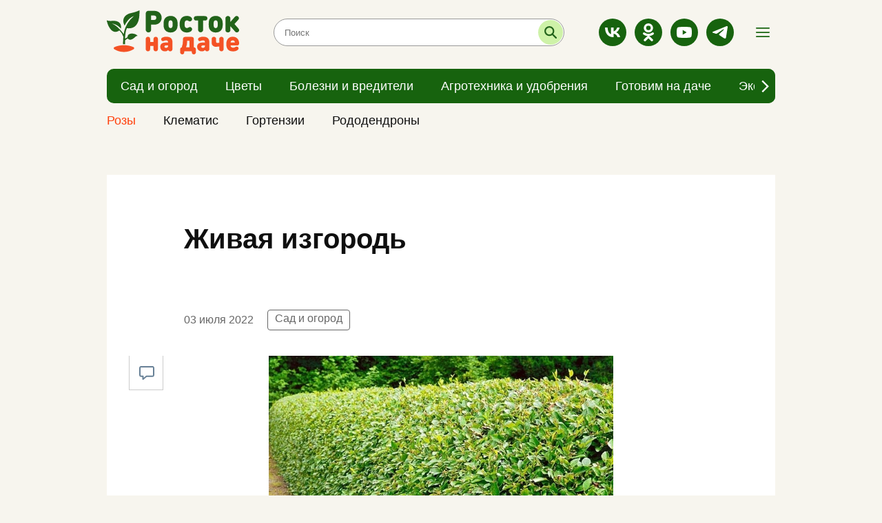

--- FILE ---
content_type: text/html; charset=utf-8
request_url: https://rostoknadache.ru/news/112
body_size: 5632
content:
<!DOCTYPE html><html lang="ru"><head><meta charset="UTF-8" /><meta content="origin" name="referrer" /><meta content="width=device-width, user-scalable=no" name="viewport" /><meta content="#e62626" name="msapplication-TileColor" /><meta content="#FFFFFF" name="theme-color" /><meta content="ru_RU" property="og:locale" /><meta content="website" property="og:type" /><link color="#e62626" href="https://assets.rostoknadache.ru/packs/media/images/site/favicon/safari-pinned-tab-5bbc1b4939d4baf8ccc7ffa3c6d6e486.svg" rel="mask-icon" /><link crossorigin="" href="https://media.rostoknadache.ru/" rel="preconnect" /><link crossorigin="" href="//code.createjs.com" rel="preconnect" /><link crossorigin="" href="//mc.yandex.ru" rel="preconnect" /><link crossorigin="" href="//yastatic.net" rel="preconnect" /><link href="/site.webmanifest" rel="manifest" /><link rel="apple-touch-icon-precomposed" type="image/png" href="https://assets.rostoknadache.ru/packs/media/images/site/favicon/apple-touch-icon-9f3e77b8fbaf36cf94816136fcf88bf1.png" sizes="180x180" /><link rel="icon" type="image/png" href="https://assets.rostoknadache.ru/packs/media/images/site/favicon/android-chrome-192x192-2807b8245f741b654196324a5a7cf912.png" sizes="192x192" /><link rel="icon" type="image/png" href="https://assets.rostoknadache.ru/packs/media/images/site/favicon/favicon-120x120-d7fed8727b1622ff8f8b518ad15fa169.png" sizes="120x120" /><link rel="icon" type="image/png" href="https://assets.rostoknadache.ru/packs/media/images/site/favicon/favicon-32x32-f8c3faf97d6b5739b9ceafae71e92f45.png" sizes="32x32" /><link rel="icon" type="image/png" href="https://assets.rostoknadache.ru/packs/media/images/site/favicon/favicon-16x16-ef57a2dbaccebb82674d30f42c5c8d89.png" sizes="16x16" /><link rel="icon" type="image/svg" href="https://assets.rostoknadache.ru/packs/media/images/site/favicon/favicon-8d91e4e201b6e2168f260e5d8c7c4f6e.svg" /><link rel="apple-touch-icon" type="image/png" href="https://assets.rostoknadache.ru/packs/media/images/site/favicon/apple-touch-icon-9f3e77b8fbaf36cf94816136fcf88bf1.png" sizes="180x180" /><link rel="apple-touch-icon" type="image/png" href="https://assets.rostoknadache.ru/packs/media/images/site/favicon/apple-touch-icon-57x57-abb88ea76de4fbad1816b598a6401dcf.png" sizes="57x57" /><link rel="apple-touch-icon" type="image/png" href="https://assets.rostoknadache.ru/packs/media/images/site/favicon/apple-touch-icon-114x114-9b7eefb7f729660125e661d25db219b7.png" sizes="114x114" /><link rel="apple-touch-icon" type="image/png" href="https://assets.rostoknadache.ru/packs/media/images/site/favicon/apple-touch-icon-144x144-424eaaa8d26d363f5213fa04ff83cf43.png" sizes="144x144" /><meta name="csrf-param" content="authenticity_token" />
<meta name="csrf-token" content="5mMwtDL4V58otWWOuN8omv6f1Bj8TKWTvNEncdQ0Po7eiYlS9gBu8I058FqkgBrBhoWF/OqfQb3uW6t9J7b89w==" /><title>Живая изгородь</title>
<link rel="canonical" href="https://rostoknadache.ru/news/112">
<meta property="og:title" content="Живая изгородь">
<meta property="og:type" content="article">
<meta property="og:url" content="https://rostoknadache.ru/news/112">
<meta property="og:image" content="https://media.rostoknadache.ru/attachments/istochnik/publications/0/112/large_1657139193-05ce97d731.jpeg">
<meta name="twitter:title" content="Живая изгородь">
<meta name="twitter:card" content="summary">
<meta name="twitter:image" content="https://media.rostoknadache.ru/attachments/istochnik/publications/0/112/large_1657139193-05ce97d731.jpeg">
<meta name="publish-date" content="2022-07-03T12:18:00+03:00"><link rel="alternate" type="application/rss+xml" title="RSS" href="/rss/all" /><link rel="preload" href="https://assets.rostoknadache.ru/packs/css/site-514663fd.css" as="style" type="text/css"><link rel="preload" href="https://assets.rostoknadache.ru/packs/js/site-deb578fad1d654100a7b.js" as="script" type="text/javascript"><link rel="stylesheet" media="all" href="https://assets.rostoknadache.ru/packs/css/site-514663fd.css" /></head><body><script>window.ym_id = 89471716;

(function (m, e, t, r, i, k, a) {
    m[i] = m[i] || function () {
        (m[i].a = m[i].a || []).push(arguments)
    };
    m[i].l = 1 * new Date();
    k = e.createElement(t), a = e.getElementsByTagName(t)[0], k.async = 1, k.src = r, a.parentNode.insertBefore(k, a)
})
(window, document, "script", "https://mc.yandex.ru/metrika/tag.js", "ym");

ym(89471716, "init", {
    trackLinks: true,
    accurateTrackBounce: true
});</script><noscript><div><img alt="" src="https://mc.yandex.ru/watch/89471716" style="position:absolute; left:-9999px;" /></div></noscript><header data-controller="header"><div id="header"><div class="d-md-none" id="mobile-panel-fixed"><div class="container"><div class="row _content-mobile"><a class="_search"><div class="icon-search green" href="/search"></div></a><a class="_logo" href="/"><img src="https://assets.rostoknadache.ru/packs/media/images/site/logo-8d33b4cb9f148748cf68af3ea7543b31.svg" /></a><div class="_menu icon-menu green" data-action="click-&gt;header#showMenuBread"></div><div class="_menu icon-close green" data-action="click-&gt;header#closeMenu"></div></div></div></div><div class="d-none d-md-block" id="desktop-panel-fixed"><div class="container"><div class="_content"><a class="_logo" href="/"><img alt="" src="https://assets.rostoknadache.ru/packs/media/images/site/logo-8d33b4cb9f148748cf68af3ea7543b31.svg" /></a><div class="_search"><form action="/search" method="get"><input autocomplete="off" class="empty" id="search-text" name="q" placeholder="Поиск" type="text" /><button id="search-submit" title="Искать"></button></form></div><div class="_socialbox"><div class="__socialbox"><a class="icon-vk white" href="https://vk.com/rostok_dacha_i_sad" rel="nofollow noopener" target="_blank"></a><a class="icon-ok white" href="https://ok.ru/group/57838035664982" rel="nofollow noopener" target="_blank"></a><a class="icon-youtube white" href="https://www.youtube.com/channel/UC-thnuUscoEZx2N9ZYE4v6Q" rel="nofollow noopener" target="_blank"></a><a class="icon-telegram white" href="https://t.me/Rostok777" rel="nofollow noopener" target="_blank"></a></div></div><div class="_menu icon-menu green" data-action="click-&gt;header#showMenuBread"></div><div class="_menu icon-close green" data-action="click-&gt;header#closeMenu"></div></div></div><div class="container container-menu"><div class="row"><div class="col"><div class="__header-navigation" data-controller="header--navigation" data-menu-type="0"><div class="_button-prev icon-arrow-prev dark" data-action="click-&gt;header--navigation#prev" data-target="header--navigation.prevButton"></div><div class="_button-next icon-arrow-next dark" data-action="click-&gt;header--navigation#next" data-target="header--navigation.nextButton"></div><div class="_view" data-target="header--navigation.view"><div class="_menu-item"><a href="/news/sad-i-ogorod"><div class="_menu-item-name">Сад и огород</div></a></div><div class="_menu-item"><a href="/news/flowers"><div class="_menu-item-name">Цветы</div></a></div><div class="_menu-item"><a href="/news/bolezni-i-vrediteli"><div class="_menu-item-name">Болезни и вредители</div></a></div><div class="_menu-item"><a href="/news/agrotekhnika-i-udobreniya"><div class="_menu-item-name">Агротехника и удобрения</div></a></div><div class="_menu-item"><a href="/news/gotovim-na-dache"><div class="_menu-item-name">Готовим на даче</div></a></div><div class="_menu-item"><a href="/news/ekspert-proyekta"><div class="_menu-item-name">Эксперт проекта</div></a></div></div></div></div></div></div><div class="container container-menu" data-menu-type="1"><div class="row"><div class="col"><div class="__header-navigation" data-controller="header--navigation" data-menu-type="1"><div class="_button-prev icon-arrow-prev dark" data-action="click-&gt;header--navigation#prev" data-target="header--navigation.prevButton"></div><div class="_button-next icon-arrow-next dark" data-action="click-&gt;header--navigation#next" data-target="header--navigation.nextButton"></div><div class="_view" data-target="header--navigation.view"><div class="_menu-item"><a href="/news/rozy"><div class="_menu-item-name">Розы</div></a></div><div class="_menu-item"><a href="/news/clematis"><div class="_menu-item-name">Клематис</div></a></div><div class="_menu-item"><a href="/news/gortenzii"><div class="_menu-item-name">Гортензии</div></a></div><div class="_menu-item"><a href="/news/rododendrony"><div class="_menu-item-name">Рододендроны</div></a></div></div></div></div></div></div></div><div class="__header--menu"><div class="container"><div class="row _menu_items"><div class="_menu-item col-24 col-sm-12 col-md-8"><a href="/news/rozy"><div class="_menu-item-name" style="color: #ff410d;">Розы</div></a></div><div class="_menu-item col-24 col-sm-12 col-md-8"><a href="/news/sad-i-ogorod"><div class="_menu-item-name">Сад и огород</div></a></div><div class="_menu-item col-24 col-sm-12 col-md-8"><a href="/news/flowers"><div class="_menu-item-name">Цветы</div></a></div><div class="_menu-item col-24 col-sm-12 col-md-8"><a href="/news/bolezni-i-vrediteli"><div class="_menu-item-name">Болезни и вредители</div></a></div><div class="_menu-item col-24 col-sm-12 col-md-8"><a href="/news/agrotekhnika-i-udobreniya"><div class="_menu-item-name">Агротехника и удобрения</div></a></div><div class="_menu-item col-24 col-sm-12 col-md-8"><a href="/news/gotovim-na-dache"><div class="_menu-item-name">Готовим на даче</div></a></div><div class="_menu-item col-24 col-sm-12 col-md-8"><a href="/news/ekspert-proyekta"><div class="_menu-item-name">Эксперт проекта</div></a></div></div><div class="_line"></div><div class="row"><div class="col-24 col-md-16"><div class="row"><div class="_menu-item col-24 col-sm-12"><a href="/pages/partners"><div class="_menu-item-name">Рекламодателям</div></a></div><div class="_menu-item col-24 col-sm-12"><a href="/pages/information"><div class="_menu-item-name">Правовая информация</div></a></div><div class="_menu-item col-24 col-sm-12"><a href="/pages/agreement"><div class="_menu-item-name">Пользовательское соглашение</div></a></div><div class="_menu-item col-24 col-sm-12"><a href="/pages/comments"><div class="_menu-item-name">Публикация комментариев</div></a></div></div></div><div class="col-24 col-md-8 _menu-socialbox"><div class="__socialbox"><a class="icon-vk white" href="https://vk.com/rostok_dacha_i_sad" rel="nofollow noopener" target="_blank"></a><a class="icon-ok white" href="https://ok.ru/group/57838035664982" rel="nofollow noopener" target="_blank"></a><a class="icon-youtube white" href="https://www.youtube.com/channel/UC-thnuUscoEZx2N9ZYE4v6Q" rel="nofollow noopener" target="_blank"></a><a class="icon-telegram white" href="https://t.me/Rostok777" rel="nofollow noopener" target="_blank"></a></div></div></div></div></div></div></header><div class="main-wrapper"><main class="pb-md-4"><div class="article-wrapper mt-0 mt-md-4 mt-lg-0"><div class="container"><div class="row"><div class="article col-xl-18 mt-md-4" data-controller="article-fancybox" itemscope="" itemtype="http://schema.org/NewsArticle"><div class="article__meta"><link href="https://rostoknadache.ru/news/112" itemprop="mainEntityOfPage url" /><meta content="Живая изгородь" itemprop="headline name" /><meta content="" itemprop="description" /><meta content="2022-07-03T12:18:00+03:00" itemprop="datePublished" /><meta content="2022-07-06T23:26:51+03:00" itemprop="dateModified" /><figure itemprop="image" itemscope="" itemtype="https://schema.org/ImageObject"><link href="https://media.rostoknadache.ru/attachments/istochnik/publications/0/112/large_1657139193-05ce97d731.jpeg" itemprop="url image" /></figure><meta content="Сад и огород" itemprop="keywords" /></div><div class="article__title"><h1>Живая изгородь</h1></div><div class="article__dateviewer-wrapper"><div class="article__dateviewer">03 июля 2022</div><div class="article__tags"><a href="/news/sad-i-ogorod">Сад и огород</a></div></div><div class="article__box"><div class="article-sliderbox" data-controller="news--article--sliderbox"><div class="article-sliderbox__count" data-target="news--article--sliderbox.counter"></div><div class="article-sliderbox__list" data-target="news--article--sliderbox.list"><div class="article-sliderbox__item"><a data-caption="фото nikpitomnik" data-src="https://media.rostoknadache.ru/attachments/istochnik/publications/0/112/large_1657139193-05ce97d731.jpeg" href="javascript:;" itemprop="contentUrl" rel="article-photo"><img alt="Живая изгородь" src="https://media.rostoknadache.ru/attachments/istochnik/publications/0/112/large_1657139193-05ce97d731.jpeg" /><span>фото nikpitomnik</span></a></div></div><div class="article-sliderbox__preview-list d-none d-md-block" data-target="news--article--sliderbox.previewList"></div></div><div class="article__content" itemprop="articleBody"><p>По типу бывают: хвойные, лиственные и даже шпалерные формы плодовых.<br> При выборе растений важно учитывать их окраску в разные сезоны и форму листа.<br> Если вы сочетаете разные виды кустарников важно подбирать их по силе роста.<br> Высокие: чубушник венечный, бирючина, пузыреплодник, дерен белый, туя.<br> Изгороди компактные: барбарис тунберга, кизильник блестящий, спирея.</p> <p>Как правильно рассчитать сколько нужно растений?<br> Для удачной формировки сажать стоит из молодых растений, 3-4 на 1 погонный метр.<br> Стричь стоит три раза за сезон: санитарная, для быстрорастущих, последняя стрижка- середина августа.<br> <br> Журналист проекта Лариса Захарищева</p></div><div class="article__social-share mb-4 mt-md-0"><div class="share-box"><div class="ya-share2" data-bare="" data-services="vkontakte,odnoklassniki,telegram"></div><a class="share__link comment-relink" href="javascript:document.getElementById(&#39;vk_comments_widget&#39;).scrollIntoView();" title="Оставить комментарий"><i class="share__icon icon-comment blue"></i></a></div></div></div></div><div class="col-xl-6 d-none d-xl-block"><div class="row news-sidebar-list"><div class="col-24 mt-4"><div class="bnbox news-sidebar-bnbox"></div></div><div class="col-24 mt-4"><div class="bnbox news-sidebar-bnbox"></div></div><div class="col-24 mt-4"><div class="bnbox news-sidebar-bnbox"></div></div><div class="col-24 mt-4"><div class="bnbox news-sidebar-bnbox"></div></div><div class="col-24 mt-4"><div class="bnbox news-sidebar-bnbox"></div></div></div></div></div></div></div><div class="container"><div class="row"><div class="col-xl-18 mt-2 mt-sm-4"></div></div></div><div class="container __news-main-categorybox"><a class="_category-name" href="/news/sad-i-ogorod">Сад и огород</a><div class="row"><div class="col-24 col-md-24 col-lg-16 col-xl-16"><div class="news-item-main"><a href="/news/3200"><div class="_item-img"><img alt="" src="https://media.rostoknadache.ru/attachments/istochnik/publications/0/3200/small_1767545408-99cbea4e31.jpeg" /></div><div class="_item-block"><div class="_item__text"><div class="_item__mark-wrapper"><div class="_item__exclusive">Эксклюзив</div><span class="_item__mark">Сад и огород</span><span class="_item__dateviewer">01 января</span></div><div class="_item__title">ОСНОВНЫЕ ДЕЛА ЯНВАРЯ❄</div></div></div></a></div></div><div class="col-24 col-md-12 col-lg-8 col-xl-8 mt-3 mt-sm-4 mt-lg-0 mx-sm-0 mb-sm-0"><div class="news-item"><a href="/news/3199"><div class="_item-img"><img alt="" src="https://media.rostoknadache.ru/attachments/istochnik/publications/0/3199/small_1767545263-9d79905ab7.jpeg" /></div><div class="_item-block"><div class="_item__text"><div class="_item__mark-wrapper"><span class="_item__mark">Сад и огород</span><span class="_item__dateviewer">01 января</span></div><div class="_item__title">📝ЛУННЫЙ КАЛЕНДАРЬ. с 1.01.26 по 4.01.26 ✨</div></div></div></a></div></div><div class="col-24 col-md-12 col-lg-8 col-xl-8 mt-3 mt-sm-4 mx-sm-0 mb-sm-0"><div class="news-item"><a href="/news/3194"><div class="_item-img"><img alt="" src="https://media.rostoknadache.ru/attachments/istochnik/publications/0/3194/small_1767544802-ca5e726231.jpeg" /></div><div class="_item-block"><div class="_item__text"><div class="_item__mark-wrapper"><div class="_item__exclusive">Эксклюзив</div><span class="_item__mark">Сад и огород</span><span class="_item__dateviewer">29 декабря</span></div><div class="_item__title">📝ЛУННЫЙ КАЛЕНДАРЬ. с 29.12.25 по 31.12.25 ✨</div></div></div></a></div></div><div class="col-24 col-md-12 col-lg-8 col-xl-8 mt-3 mt-sm-4 mx-sm-0 mb-sm-0"><div class="news-item"><a href="/news/3191"><div class="_item-img"><img alt="" src="https://media.rostoknadache.ru/attachments/istochnik/publications/0/3191/small_1766933493-39970d2f39.jpeg" /></div><div class="_item-block"><div class="_item__text"><div class="_item__mark-wrapper"><span class="_item__mark">Цветы</span><span class="_item__dateviewer">28 декабря</span></div><div class="_item__title">ПОЧЕМУ ЗЕЛЕНЕЮТ ТОРФЯННЫЕ ТАБЛЕТКИ?🦠</div></div></div></a></div></div><div class="col-24 col-md-12 col-lg-8 col-xl-8 mt-3 mt-sm-4 mx-sm-0 mb-sm-0 _no-border"><div class="news-item"><a href="/news/3188"><div class="_item-img"><img alt="" src="https://media.rostoknadache.ru/attachments/istochnik/publications/0/3188/small_1766933217-5570efa61f.jpeg" /></div><div class="_item-block"><div class="_item__text"><div class="_item__mark-wrapper"><span class="_item__mark">Цветы</span><span class="_item__dateviewer">27 декабря</span></div><div class="_item__title">❄ЧТО ПОСЕЯТЬ ПО СНЕГУ?</div></div></div></a></div></div></div></div><div class="container __news-main-categorybox"><a class="_category-name" href="/news/flowers">Цветы</a><div class="row"><div class="col-24 col-md-24 col-lg-16 col-xl-16"><div class="news-item-main"><a href="/news/3198"><div class="_item-img"><img alt="" src="https://media.rostoknadache.ru/attachments/istochnik/publications/0/3198/small_1767545105-3bc27a2e9b.jpeg" /></div><div class="_item-block"><div class="_item__text"><div class="_item__mark-wrapper"><span class="_item__mark">Цветы</span><span class="_item__dateviewer">31 декабря</span></div><div class="_item__title">💚Растения - символы Нового Года</div></div></div></a></div></div><div class="col-24 col-md-12 col-lg-8 col-xl-8 mt-3 mt-sm-4 mt-lg-0 mx-sm-0 mb-sm-0"><div class="news-item"><a href="/news/3197"><div class="_item-img"><img alt="" src="https://media.rostoknadache.ru/attachments/istochnik/publications/0/3197/small_1767545027-0d1770dff4.jpeg" /></div><div class="_item-block"><div class="_item__text"><div class="_item__mark-wrapper"><span class="_item__mark">Цветы</span><span class="_item__dateviewer">30 декабря</span></div><div class="_item__title">📌Рубрика &quot;Комнатные растения&quot;. Почему сохнут кончики и края листьев?</div></div></div></a></div></div><div class="col-24 col-md-12 col-lg-8 col-xl-8 mt-3 mt-sm-4 mx-sm-0 mb-sm-0"><div class="news-item"><a href="/news/3195"><div class="_item-img"><img alt="" src="https://media.rostoknadache.ru/attachments/istochnik/publications/0/3195/small_1767544871-2d4bb31e5b.jpeg" /></div><div class="_item-block"><div class="_item__text"><div class="_item__mark-wrapper"><span class="_item__mark">Цветы</span><span class="_item__dateviewer">29 декабря</span></div><div class="_item__title">КАК ВЫБРАТЬ СТЕЛЛАЖ?🌱🤔</div></div></div></a></div></div><div class="col-24 col-md-12 col-lg-8 col-xl-8 mt-3 mt-sm-4 mx-sm-0 mb-sm-0"><div class="news-item"><a href="/news/3191"><div class="_item-img"><img alt="" src="https://media.rostoknadache.ru/attachments/istochnik/publications/0/3191/small_1766933493-39970d2f39.jpeg" /></div><div class="_item-block"><div class="_item__text"><div class="_item__mark-wrapper"><span class="_item__mark">Цветы</span><span class="_item__dateviewer">28 декабря</span></div><div class="_item__title">ПОЧЕМУ ЗЕЛЕНЕЮТ ТОРФЯННЫЕ ТАБЛЕТКИ?🦠</div></div></div></a></div></div><div class="col-24 col-md-12 col-lg-8 col-xl-8 mt-3 mt-sm-4 mx-sm-0 mb-sm-0 _no-border"><div class="news-item"><a href="/news/3192"><div class="_item-img"><img alt="" src="https://media.rostoknadache.ru/attachments/istochnik/publications/0/3192/small_1767544299-44e95dbff0.jpeg" /></div><div class="_item-block"><div class="_item__text"><div class="_item__mark-wrapper"><span class="_item__mark">Цветы</span><span class="_item__dateviewer">28 декабря</span></div><div class="_item__title">БЕГОНИЯ КЛУБНЕВАЯ🌺</div></div></div></a></div></div></div></div><div class="container __news-main-categorybox"><a class="_category-name" href="/news/bolezni-i-vrediteli">Болезни и вредители</a><div class="row"><div class="col-24 col-md-24 col-lg-16 col-xl-16"><div class="news-item-main"><a href="/news/3117"><div class="_item-img"><img alt="" src="https://media.rostoknadache.ru/attachments/istochnik/publications/0/3117/small_1765032999-d16a4b9648.jpeg" /></div><div class="_item-block"><div class="_item__text"><div class="_item__mark-wrapper"><span class="_item__mark">Болезни и вредители</span><span class="_item__dateviewer">30 ноября</span></div><div class="_item__title">🌿 Комнатные растения. Щитовка.</div></div></div></a></div></div><div class="col-24 col-md-12 col-lg-8 col-xl-8 mt-3 mt-sm-4 mt-lg-0 mx-sm-0 mb-sm-0"><div class="news-item"><a href="/news/3108"><div class="_item-img"><img alt="" src="https://media.rostoknadache.ru/attachments/istochnik/publications/0/3108/small_1765032084-ab9e7ec155.jpeg" /></div><div class="_item-block"><div class="_item__text"><div class="_item__mark-wrapper"><span class="_item__mark">Болезни и вредители</span><span class="_item__dateviewer">27 ноября</span></div><div class="_item__title">📌ТРИПСЫ НА КОМНАТНЫХ РАСТЕНИЯХ.</div></div></div></a></div></div><div class="col-24 col-md-12 col-lg-8 col-xl-8 mt-3 mt-sm-4 mx-sm-0 mb-sm-0"><div class="news-item"><a href="/news/3089"><div class="_item-img"><img alt="" src="https://media.rostoknadache.ru/attachments/istochnik/publications/0/3089/small_1764784463-84b73bde26.jpeg" /></div><div class="_item-block"><div class="_item__text"><div class="_item__mark-wrapper"><span class="_item__mark">Болезни и вредители</span><span class="_item__dateviewer">20 ноября</span></div><div class="_item__title">🦟ПОЧВЕННЫЕ КОМАРИКИ.</div></div></div></a></div></div><div class="col-24 col-md-12 col-lg-8 col-xl-8 mt-3 mt-sm-4 mx-sm-0 mb-sm-0"><div class="news-item"><a href="/news/3061"><div class="_item-img"><img alt="" src="https://media.rostoknadache.ru/attachments/istochnik/publications/0/3061/small_1762624830-0200c530fa.jpeg" /></div><div class="_item-block"><div class="_item__text"><div class="_item__mark-wrapper"><span class="_item__mark">Болезни и вредители</span><span class="_item__dateviewer">08 ноября</span></div><div class="_item__title">🌿🕷 ПАУТИННЫЙ КЛЕЩ Как защитить комнатные растения?.</div></div></div></a></div></div><div class="col-24 col-md-12 col-lg-8 col-xl-8 mt-3 mt-sm-4 mx-sm-0 mb-sm-0 _no-border"><div class="news-item"><a href="/news/3044"><div class="_item-img"><img alt="" src="https://media.rostoknadache.ru/attachments/istochnik/publications/0/3044/small_1762622967-7c277abc20.jpeg" /></div><div class="_item-block"><div class="_item__text"><div class="_item__mark-wrapper"><span class="_item__mark">Болезни и вредители</span><span class="_item__dateviewer">02 ноября</span></div><div class="_item__title">📌Обработка теплицы от белокрылки.</div></div></div></a></div></div></div></div><div class="container __news-main-categorybox"><a class="_category-name" href="/news/agrotekhnika-i-udobreniya">Агротехника и удобрения</a><div class="row"><div class="col-24 col-md-24 col-lg-16 col-xl-16"><div class="news-item-main"><a href="/news/3196"><div class="_item-img"><img alt="" src="https://media.rostoknadache.ru/attachments/istochnik/publications/0/3196/small_1767544953-d4c604a051.jpeg" /></div><div class="_item-block"><div class="_item__text"><div class="_item__mark-wrapper"><span class="_item__mark">Агротехника и удобрения</span><span class="_item__dateviewer">30 декабря</span></div><div class="_item__title">ЯНТАРНАЯ КИСЛОТА🌸🌿</div></div></div></a></div></div><div class="col-24 col-md-12 col-lg-8 col-xl-8 mt-3 mt-sm-4 mt-lg-0 mx-sm-0 mb-sm-0"><div class="news-item"><a href="/news/3193"><div class="_item-img"><img alt="" src="https://media.rostoknadache.ru/attachments/istochnik/publications/0/3193/small_1767544444-6e9c93afa9.jpeg" /></div><div class="_item-block"><div class="_item__text"><div class="_item__mark-wrapper"><span class="_item__mark">Агротехника и удобрения</span><span class="_item__dateviewer">29 декабря</span></div><div class="_item__title">🌸🌿БИОЛОГИЧЕСКИЕ ПРЕПАРАТЫ. Применение.</div></div></div></a></div></div><div class="col-24 col-md-12 col-lg-8 col-xl-8 mt-3 mt-sm-4 mx-sm-0 mb-sm-0"><div class="news-item"><a href="/news/3186"><div class="_item-img"><img alt="" src="https://media.rostoknadache.ru/attachments/istochnik/publications/0/3186/small_1766933074-3acb28a446.jpeg" /></div><div class="_item-block"><div class="_item__text"><div class="_item__mark-wrapper"><span class="_item__mark">Агротехника и удобрения</span><span class="_item__dateviewer">28 декабря</span></div><div class="_item__title">📝Микроэлементы. Значение для растений. БОР🌺</div></div></div></a></div></div><div class="col-24 col-md-12 col-lg-8 col-xl-8 mt-3 mt-sm-4 mx-sm-0 mb-sm-0"><div class="news-item"><a href="/news/3191"><div class="_item-img"><img alt="" src="https://media.rostoknadache.ru/attachments/istochnik/publications/0/3191/small_1766933493-39970d2f39.jpeg" /></div><div class="_item-block"><div class="_item__text"><div class="_item__mark-wrapper"><span class="_item__mark">Цветы</span><span class="_item__dateviewer">28 декабря</span></div><div class="_item__title">ПОЧЕМУ ЗЕЛЕНЕЮТ ТОРФЯННЫЕ ТАБЛЕТКИ?🦠</div></div></div></a></div></div><div class="col-24 col-md-12 col-lg-8 col-xl-8 mt-3 mt-sm-4 mx-sm-0 mb-sm-0 _no-border"><div class="news-item"><a href="/news/3190"><div class="_item-img"><img alt="" src="https://media.rostoknadache.ru/attachments/istochnik/publications/0/3190/small_1766933414-60f6a1c479.jpeg" /></div><div class="_item-block"><div class="_item__text"><div class="_item__mark-wrapper"><span class="_item__mark">Агротехника и удобрения</span><span class="_item__dateviewer">28 декабря</span></div><div class="_item__title">ПОЛЕЗНАЯ ЛИТЕРАТУРА ДЛЯ НАЧИНАЮЩЕГО ДАЧНИКА🌸📝</div></div></div></a></div></div></div></div></main></div><span data-controller1="BackToTop" id="back-to-top"></span><footer class="py-3" id="footer"><div class="container"><div class="row _border"><div class="col _content pb-3"><a class="_logo" href="/"><img src="https://assets.rostoknadache.ru/packs/media/images/site/logo-8d33b4cb9f148748cf68af3ea7543b31.svg" /></a><div class="_socialbox"><div class="__socialbox"><a class="icon-vk white" href="https://vk.com/rostok_dacha_i_sad" rel="nofollow noopener" target="_blank"></a><a class="icon-ok white" href="https://ok.ru/group/57838035664982" rel="nofollow noopener" target="_blank"></a><a class="icon-youtube white" href="https://www.youtube.com/channel/UC-thnuUscoEZx2N9ZYE4v6Q" rel="nofollow noopener" target="_blank"></a><a class="icon-telegram white" href="https://t.me/Rostok777" rel="nofollow noopener" target="_blank"></a></div></div><div class="_counters"></div></div></div></div><div class="container pt-3"><div class="row"><div class="_navigation"><a class="_menu-item" href="/news/sad-i-ogorod"><span>Сад и огород</span></a><a class="_menu-item" href="/news/flowers"><span>Цветы</span></a><a class="_menu-item" href="/news/bolezni-i-vrediteli"><span>Болезни и вредители</span></a><a class="_menu-item" href="/news/agrotekhnika-i-udobreniya"><span>Агротехника и удобрения</span></a><a class="_menu-item" href="/news/gotovim-na-dache"><span>Готовим на даче</span></a><a class="_menu-item" href="/news/ekspert-proyekta"><span>Эксперт проекта</span></a></div></div><div class="_line"></div><div class="row"><div class="_navigation"><a class="_menu-item" href="/pages/partners"><span class="font-normal">Рекламодателям</span></a><a class="_menu-item" href="/pages/information"><span class="font-normal">Правовая информация</span></a><a class="_menu-item" href="/pages/agreement"><span class="font-normal">Пользовательское соглашение</span></a><a class="_menu-item" href="/pages/comments"><span class="font-normal">Публикация комментариев</span></a></div></div></div></footer><script src="https://assets.rostoknadache.ru/packs/js/site-deb578fad1d654100a7b.js" async="async"></script></body></html>